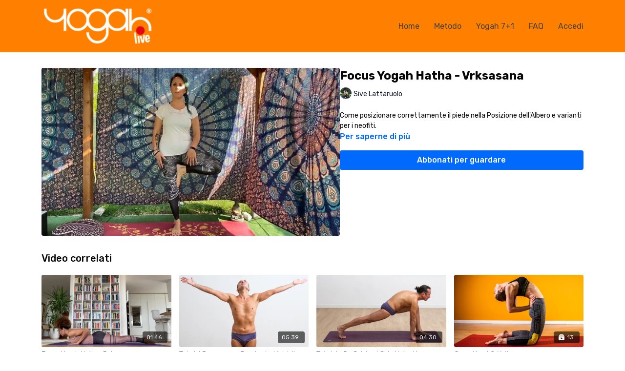

--- FILE ---
content_type: text/vnd.turbo-stream.html; charset=utf-8
request_url: https://yogahlive.it/programs/focus-yoga-hatha-vrksasana.turbo_stream?playlist_position=thumbnails&preview=false
body_size: -46
content:
<!DOCTYPE html><html><head><meta name="csrf-param" content="authenticity_token" />
<meta name="csrf-token" content="jOy47G9J1YbrvlgxRCKjcvVEHuISPcd3eupdPqNtu14aa-z9o4Z9-m5oAs7dEngDVJjzkSPj2SaTh7X3UO3RPg" /></head><body><turbo-stream action="update" target="program_show"><template>
  <turbo-frame id="program_player">
      <turbo-frame id="program_content" src="/programs/focus-yoga-hatha-vrksasana/program_content?playlist_position=thumbnails&amp;preview=false">
</turbo-frame></turbo-frame></template></turbo-stream></body></html>

--- FILE ---
content_type: text/vnd.turbo-stream.html; charset=utf-8
request_url: https://yogahlive.it/programs/focus-yoga-hatha-vrksasana/program_content?playlist_position=thumbnails&preview=false
body_size: 4705
content:
<turbo-stream action="update" target="program_content"><template><div class="hidden"
     data-controller="integrations"
     data-integrations-facebook-pixel-enabled-value="false"
     data-integrations-google-tag-manager-enabled-value="false"
     data-integrations-google-analytics-enabled-value="true"
>
  <span class="hidden"
        data-integrations-target="gTag"
        data-event="ViewContent"
        data-payload-attributes='["content_name"]'
        data-payload-values='[&quot;Focus Yogah Hatha - Vrksasana&quot;]'
  ></span>
  <span class="hidden"
        data-integrations-target="fbPx"
        data-event="ViewContent"
        data-payload-attributes='["content_name"]'
        data-payload-values='[&quot;Focus Yogah Hatha - Vrksasana&quot;]'
  ></span>
</div>

<div
  id="program-controller"
  class='container hotwired'
  data-controller="program program-details-modal"
  data-program-id="413151"
>
    
<ds-modal no-background="" size="small" with-close-icon id="more-details-modal" data-action="close->program-details-modal#closeDetailModal">
  <div class="bg-ds-default">
    <div class="p-6 pb-0 max-h-[calc(100vh-190px)] overflow-y-auto">
      <p class="text-ds-default text-ds-large-bold mb-4">Focus Yogah Hatha - Vrksasana</p>
      <p class="text-ds-small-semi-bold-uppercase text-ds-muted mb-4">Informazioni</p>
      <div class="content-description text-ds-base-regular text-ds-default mb-6" data-program-details-modal-target="modalContent"></div>
      <div class="p-4 bg-ds-overlay flex flex-col gap-2 rounded overflow-x-auto">
          <div class="flex w-full gap-2">
            <div class="text-ds-small-medium text-ds-default w-[100px]">Durata</div>
            <div class="text-ds-micro-semi-bold text-ds-subtle bg-ds-inverted rounded px-1 pt-[0.15rem]">00:01:52</div>
          </div>
        <div class="flex w-full gap-2">
          <div class="text-ds-small-medium text-ds-default w-[100px]">Pubblicato</div>
          <div class="text-ds-small-regular text-ds-default">aprile 2020</div>
        </div>
          <div class="flex w-full gap-2">
              <div class="text-ds-small-medium text-ds-default w-[100px] shrink-0">Categorie</div>
            <div class="flex flex-col w-full">
                <div class="flex">
                  <a
                    class="shrink-0 text-primary text-ds-small-medium inline-block mr-1"
                    target="_blank"
                    href="/categories/yogah-hatha-lezione-yoga"
                    data-turbo-frame="_top"
                  >
                    YOGAH HATHA
                  </a>
                  <span class="shrink-0 inline-block text-ds-small-regular text-ds-muted">
                    (28 video)
                  </span>
                </div>
            </div>
          </div>
      </div>
    </div>
    <div class="text-right p-6 pt-2">
      <ds-button variant="primary" onclick="document.getElementById('more-details-modal').close()">Chiudi</ds-button>
    </div>
  </div>
</ds-modal>

<div class="flex flex-col lg:flex-row gap-x-12 mb-6 lg:mb-0">
    <div class="h-full w-full lg:w-[55%] relative">
        <img
          src="https://alpha.uscreencdn.com/images/programs/413151/horizontal/thumbnail.jpg?auto=webp&width=700"
          srcset="https://alpha.uscreencdn.com/images/programs/413151/horizontal/thumbnail.jpg?auto=webp&width=700,
                  https://alpha.uscreencdn.com/images/programs/413151/horizontal/thumbnail.jpg?auto=webp&width=1050 2x"
          alt="Focus Yogah Hatha - Vrksasana"
          class="aspect-video rounded h-auto w-full"
        >
    </div>
  <div id="program_about" class="w-full lg:w-[45%] lg:mb-5">
      <h1 class="text-ds-title-2-semi-bold mt-2 lg:mt-0">
        Focus Yogah Hatha - Vrksasana
      </h1>
      <div class="mt-2">
        <span class="inline-block">
            <ds-avatar
              style="--ds-avatar-size: 1.5rem;"
              class="inline-block "
              size="xxxs"
              url="https://alpha.uscreencdn.com/images/author/14065/small_sBIJnZc5RmmF9TjiuLez_img-lattaruolo-silvia-veronica.jpg"
              text="Sive Lattaruolo">
            </ds-avatar>
        </span>
        <span class="inline-block align-super text-ds-default text-ds-small-regular">
          Sive Lattaruolo
        </span>
      </div>
    <div class="mt-4 text-ds-small-regular">
      <div aria-expanded=true class="content-description line-clamp-3 max-h-[60px] xl:line-clamp-[7] xl:max-h-[140px] xl:aria-expanded:line-clamp-[11] xl:aria-expanded:max-h-[220px]" data-program-details-modal-target="description">
        <p>Come posizionare correttamente il piede nella Posizione dell'Albero e varianti per i neofiti.</p>
      </div>
      <ds-button variant="text" data-action="click->program-details-modal#openDetailModal" class="cursor-pointer">Per saperne di più</ds-button>
    </div>
    <div class="mt-4 flex flex-col sm:flex-row gap-2 ">
            <ds-button href="/checkout/new?o=28973" data-turbo-frame="_top" class="w-full" variant="primary">
                Abbonati per guardare
            </ds-button>
    </div>
  </div>
</div>

</div>


  <turbo-frame loading="lazy" id="program_related" src="/programs/focus-yoga-hatha-vrksasana/related" target="_top"></turbo-frame>

</template></turbo-stream>

--- FILE ---
content_type: text/html; charset=utf-8
request_url: https://yogahlive.it/programs/focus-yoga-hatha-vrksasana/related
body_size: 10919
content:
<turbo-frame id="program_related" target="_top">

    <div class="container " data-area="program-related-videos">
      <div class="cbt-related mt-8  pb-16">
        <div class="cbt-related-title text-xl font-medium">Video correlati</div>
          <div class="mt-5 grid grid-cols-1 sm:grid-cols-2 md:grid-cols-3 lg:grid-cols-4 xl:grid-cols-4 gap-x-4 gap-y-6">
              <div data-area="related-video-item" class="">
                <swiper-slide
  data-card="video_409322" 
  data-custom="content-card"
  class="self-start hotwired"
    data-short-description="Focus sulla Posizione del Cobra o Bujangasana."
    data-author-title-0="Hilda Abdi" data-author-permalink-0="author-D-Mxn1R6Mdg"
>
  <a class="card-image-container" onclick="window.CatalogAnalytics(&#39;clickContentItem&#39;, &#39;video&#39;, &#39;409322&#39;, &#39;Related Videos&#39;)" href="/programs/hildahat01mp4-728fe3">
    <div class="image-container relative" data-test="catalog-card">
  <div class="relative image-content">
    <div aria-hidden="true" style="padding-bottom: 56%;"></div>
    <img loading="lazy" alt="Focus Yogah Hatha - Bujangasana" decoding="async"
         src="https://alpha.uscreencdn.com/images/programs/409322/horizontal/thumbnail.jpg?auto=webp&width=350"
         srcset="https://alpha.uscreencdn.com/images/programs/409322/horizontal/thumbnail.jpg?auto=webp&width=350 350w,
            https://alpha.uscreencdn.com/images/programs/409322/horizontal/thumbnail.jpg?auto=webp&width=700 2x,
            https://alpha.uscreencdn.com/images/programs/409322/horizontal/thumbnail.jpg?auto=webp&width=1050 3x"
         class="card-image b-image absolute object-cover h-full top-0 left-0" style="opacity: 1;">
  </div>
    <div class="badge flex justify-center items-center text-white content-card-badge z-0">
      <span class="badge-item">01:46</span>
      <svg xmlns="http://www.w3.org/2000/svg" width="13" height="9" viewBox="0 0 13 9" fill="none" class="badge-item content-watched-icon" data-test="content-watched-icon">
  <path fill-rule="evenodd" clip-rule="evenodd" d="M4.99995 7.15142L12.0757 0.0756836L12.9242 0.924212L4.99995 8.84848L0.575684 4.42421L1.42421 3.57568L4.99995 7.15142Z" fill="currentColor"></path>
</svg>

    </div>

</div>
<div class="content-watched-overlay"></div>

</a>  <a class="card-title" title="Focus Yogah Hatha - Bujangasana" aria-label="Focus Yogah Hatha - Bujangasana" onclick="window.CatalogAnalytics(&#39;clickContentItem&#39;, &#39;video&#39;, &#39;409322&#39;, &#39;Related Videos&#39;)" href="/programs/hildahat01mp4-728fe3">
    <span class="line-clamp-2">
      Focus Yogah Hatha - Bujangasana
    </span>
</a></swiper-slide>


              </div>
              <div data-area="related-video-item" class="">
                <swiper-slide
  data-card="video_494719" 
  data-custom="content-card"
  class="self-start hotwired"
    data-short-description="Respiro Ujjayi, movimento delle braccia e attivazione  muscolare riscaldano il corpo e preparano all&#39;esecuzione delle asana. "
    data-author-title-0="Nicola De Simone" data-author-permalink-0="nicola-de-simone"
>
  <a class="card-image-container" onclick="window.CatalogAnalytics(&#39;clickContentItem&#39;, &#39;video&#39;, &#39;494719&#39;, &#39;Related Videos&#39;)" href="/programs/respirazioni_inizialimp4-637b2a">
    <div class="image-container relative" data-test="catalog-card">
  <div class="relative image-content">
    <div aria-hidden="true" style="padding-bottom: 56%;"></div>
    <img loading="lazy" alt="Tutorial Pranayama - Respirazioni Iniziali Yogah" decoding="async"
         src="https://alpha.uscreencdn.com/images/programs/494719/horizontal/11269_2Fcatalog_image_2F574731_2FpKmHVQcUSDOlUS8zuxAV_1480x840_tutorial_respirazioni_iniziali.jpg?auto=webp&width=350"
         srcset="https://alpha.uscreencdn.com/images/programs/494719/horizontal/11269_2Fcatalog_image_2F574731_2FpKmHVQcUSDOlUS8zuxAV_1480x840_tutorial_respirazioni_iniziali.jpg?auto=webp&width=350 350w,
            https://alpha.uscreencdn.com/images/programs/494719/horizontal/11269_2Fcatalog_image_2F574731_2FpKmHVQcUSDOlUS8zuxAV_1480x840_tutorial_respirazioni_iniziali.jpg?auto=webp&width=700 2x,
            https://alpha.uscreencdn.com/images/programs/494719/horizontal/11269_2Fcatalog_image_2F574731_2FpKmHVQcUSDOlUS8zuxAV_1480x840_tutorial_respirazioni_iniziali.jpg?auto=webp&width=1050 3x"
         class="card-image b-image absolute object-cover h-full top-0 left-0" style="opacity: 1;">
  </div>
    <div class="badge flex justify-center items-center text-white content-card-badge z-0">
      <span class="badge-item">05:39</span>
      <svg xmlns="http://www.w3.org/2000/svg" width="13" height="9" viewBox="0 0 13 9" fill="none" class="badge-item content-watched-icon" data-test="content-watched-icon">
  <path fill-rule="evenodd" clip-rule="evenodd" d="M4.99995 7.15142L12.0757 0.0756836L12.9242 0.924212L4.99995 8.84848L0.575684 4.42421L1.42421 3.57568L4.99995 7.15142Z" fill="currentColor"></path>
</svg>

    </div>

</div>
<div class="content-watched-overlay"></div>

</a>  <a class="card-title" title="Tutorial Pranayama - Respirazioni Iniziali Yogah" aria-label="Tutorial Pranayama - Respirazioni Iniziali Yogah" onclick="window.CatalogAnalytics(&#39;clickContentItem&#39;, &#39;video&#39;, &#39;494719&#39;, &#39;Related Videos&#39;)" href="/programs/respirazioni_inizialimp4-637b2a">
    <span class="line-clamp-2">
      Tutorial Pranayama - Respirazioni Iniziali Yogah
    </span>
</a></swiper-slide>


              </div>
              <div data-area="related-video-item" class="">
                <swiper-slide
  data-card="video_494785" 
  data-custom="content-card"
  class="self-start hotwired"
    data-short-description="ll Maestro Yogananda  insegna che &quot;La comprensione è il bene più prezioso dell&#39;anima&quot;."
    data-author-title-0="Nicola De Simone" data-author-permalink-0="nicola-de-simone"
>
  <a class="card-image-container" onclick="window.CatalogAnalytics(&#39;clickContentItem&#39;, &#39;video&#39;, &#39;494785&#39;, &#39;Related Videos&#39;)" href="/programs/tutorial-yoga-saluto-al-sole-hatha-yoga-a-flow-vinyasa">
    <div class="image-container relative" data-test="catalog-card">
  <div class="relative image-content">
    <div aria-hidden="true" style="padding-bottom: 56%;"></div>
    <img loading="lazy" alt="Tutorial - Da Saluto al Sole Hatha Yoga a Flow 1 Vinyasa" decoding="async"
         src="https://alpha.uscreencdn.com/images/programs/494785/horizontal/11269_2Fcatalog_image_2F574789_2FoNPybjQUR6qtKMMC1R6w_1480x840_tutorial_saluto_sole.jpg?auto=webp&width=350"
         srcset="https://alpha.uscreencdn.com/images/programs/494785/horizontal/11269_2Fcatalog_image_2F574789_2FoNPybjQUR6qtKMMC1R6w_1480x840_tutorial_saluto_sole.jpg?auto=webp&width=350 350w,
            https://alpha.uscreencdn.com/images/programs/494785/horizontal/11269_2Fcatalog_image_2F574789_2FoNPybjQUR6qtKMMC1R6w_1480x840_tutorial_saluto_sole.jpg?auto=webp&width=700 2x,
            https://alpha.uscreencdn.com/images/programs/494785/horizontal/11269_2Fcatalog_image_2F574789_2FoNPybjQUR6qtKMMC1R6w_1480x840_tutorial_saluto_sole.jpg?auto=webp&width=1050 3x"
         class="card-image b-image absolute object-cover h-full top-0 left-0" style="opacity: 1;">
  </div>
    <div class="badge flex justify-center items-center text-white content-card-badge z-0">
      <span class="badge-item">04:30</span>
      <svg xmlns="http://www.w3.org/2000/svg" width="13" height="9" viewBox="0 0 13 9" fill="none" class="badge-item content-watched-icon" data-test="content-watched-icon">
  <path fill-rule="evenodd" clip-rule="evenodd" d="M4.99995 7.15142L12.0757 0.0756836L12.9242 0.924212L4.99995 8.84848L0.575684 4.42421L1.42421 3.57568L4.99995 7.15142Z" fill="currentColor"></path>
</svg>

    </div>

</div>
<div class="content-watched-overlay"></div>

</a>  <a class="card-title" title="Tutorial - Da Saluto al Sole Hatha Yoga a Flow 1 Vinyasa" aria-label="Tutorial - Da Saluto al Sole Hatha Yoga a Flow 1 Vinyasa" onclick="window.CatalogAnalytics(&#39;clickContentItem&#39;, &#39;video&#39;, &#39;494785&#39;, &#39;Related Videos&#39;)" href="/programs/tutorial-yoga-saluto-al-sole-hatha-yoga-a-flow-vinyasa">
    <span class="line-clamp-2">
      Tutorial - Da Saluto al Sole Hatha Yoga a Flow 1 Vinyasa
    </span>
</a></swiper-slide>


              </div>
              <div data-area="related-video-item" class="">
                <swiper-slide
  data-card="collection_666086" 
  data-custom="content-card"
  class="self-start hotwired"
    data-short-description="La lezione è tonificante purificante e rigenerante e favorisce l’apprendimento dell’Arte dello Yoga."
>
  <a class="card-image-container" onclick="window.CatalogAnalytics(&#39;clickContentItem&#39;, &#39;collection&#39;, &#39;666086&#39;, &#39;Related Videos&#39;)" href="/programs/yoga-hatha">
    <div class="image-container relative" data-test="catalog-card">
  <div class="relative image-content">
    <div aria-hidden="true" style="padding-bottom: 56%;"></div>
    <img loading="lazy" alt="Corso Yogah® Hatha" decoding="async"
         src="https://alpha.uscreencdn.com/images/programs/666086/horizontal/11269_2Fcatalog_image_2F666086_2FE6bKbxSQByLFUWwsu3dQ_1480x840_Yogah_hatha.jpg?auto=webp&width=350"
         srcset="https://alpha.uscreencdn.com/images/programs/666086/horizontal/11269_2Fcatalog_image_2F666086_2FE6bKbxSQByLFUWwsu3dQ_1480x840_Yogah_hatha.jpg?auto=webp&width=350 350w,
            https://alpha.uscreencdn.com/images/programs/666086/horizontal/11269_2Fcatalog_image_2F666086_2FE6bKbxSQByLFUWwsu3dQ_1480x840_Yogah_hatha.jpg?auto=webp&width=700 2x,
            https://alpha.uscreencdn.com/images/programs/666086/horizontal/11269_2Fcatalog_image_2F666086_2FE6bKbxSQByLFUWwsu3dQ_1480x840_Yogah_hatha.jpg?auto=webp&width=1050 3x"
         class="card-image b-image absolute object-cover h-full top-0 left-0" style="opacity: 1;">
  </div>
    <div class="badge flex justify-center items-center text-white content-card-badge z-0">
      <svg xmlns="http://www.w3.org/2000/svg" fill="none" viewBox="0 0 16 16" class="badge-item collection-icon" height="16" width="16">
  <path fill="currentColor" d="M4.4 2.5a.6.6 0 01.6-.6h6a.6.6 0 110 1.2H5a.6.6 0 01-.6-.6zM2.9 4.5a.6.6 0 01.6-.6h9a.6.6 0 110 1.2h-9a.6.6 0 01-.6-.6z"></path>
  <path fill="currentColor" fill-rule="evenodd" d="M2 6.5a.5.5 0 01.5-.5h11a.5.5 0 01.5.5V12a2 2 0 01-2 2H4a2 2 0 01-2-2V6.5zm4.5 1.824a.2.2 0 01.29-.18l3.352 1.677a.2.2 0 010 .358L6.79 11.855a.2.2 0 01-.289-.178V8.324z" clip-rule="evenodd"></path>
</svg>

      <span class="badge-item">13</span>
      <svg xmlns="http://www.w3.org/2000/svg" width="13" height="9" viewBox="0 0 13 9" fill="none" class="badge-item content-watched-icon" data-test="content-watched-icon">
  <path fill-rule="evenodd" clip-rule="evenodd" d="M4.99995 7.15142L12.0757 0.0756836L12.9242 0.924212L4.99995 8.84848L0.575684 4.42421L1.42421 3.57568L4.99995 7.15142Z" fill="currentColor"></path>
</svg>

    </div>

</div>
<div class="content-watched-overlay"></div>

</a>  <a class="card-title" title="Corso Yogah® Hatha" aria-label="Corso Yogah® Hatha" onclick="window.CatalogAnalytics(&#39;clickContentItem&#39;, &#39;collection&#39;, &#39;666086&#39;, &#39;Related Videos&#39;)" href="/programs/yoga-hatha">
    <span class="line-clamp-2">
      Corso Yogah® Hatha
    </span>
</a></swiper-slide>


              </div>
          </div>
        </div>
      </div>
    </div>
</turbo-frame>

--- FILE ---
content_type: text/plain
request_url: https://www.google-analytics.com/j/collect?v=1&_v=j102&a=822897036&t=pageview&_s=1&dl=https%3A%2F%2Fyogahlive.it%2Fprograms%2Ffocus-yoga-hatha-vrksasana&ul=en-us%40posix&dt=Focus%20Yogah%20Hatha%20-%20Vrksasana%20%7C%20Yogah%20Live%20%2F%20Lezioni%20e%20Corsi%20di%20Yoga%20On%20Demand%20%26%20Live&sr=1280x720&vp=1280x720&_u=IEBAAEABAAAAACAAI~&jid=152445858&gjid=1734392254&cid=360509202.1764863807&tid=UA-179030500-1&_gid=1645386137.1764863807&_r=1&_slc=1&z=321755833
body_size: -449
content:
2,cG-L4T4N85LHT